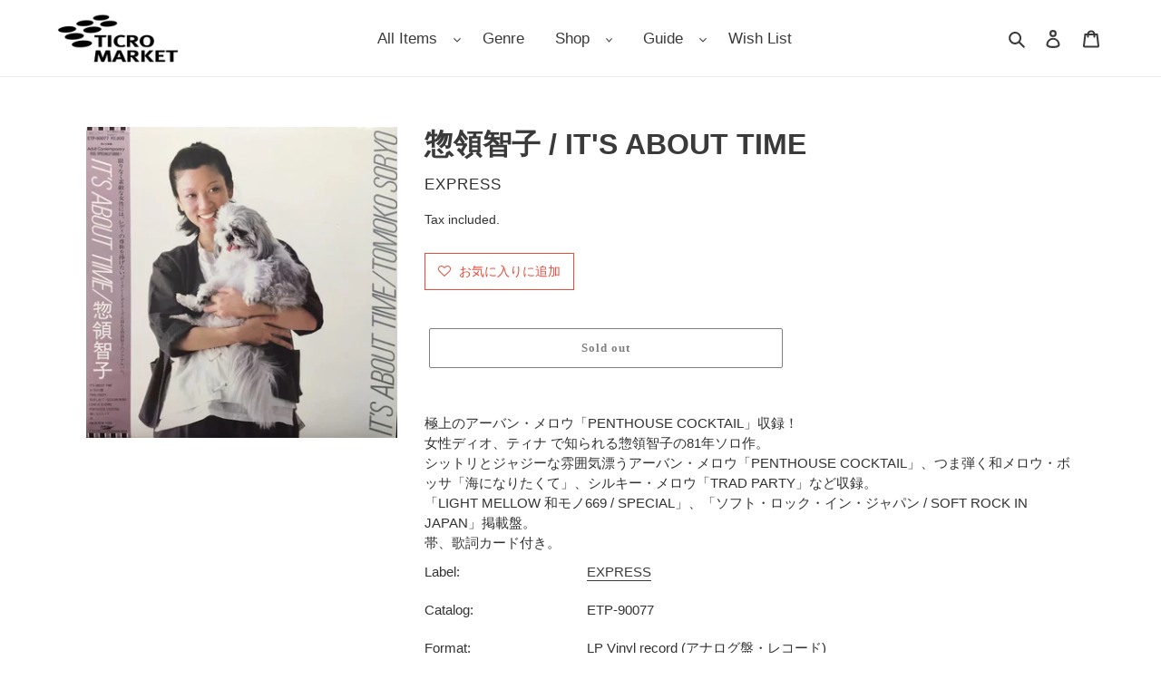

--- FILE ---
content_type: application/javascript; charset=utf-8
request_url: https://searchanise-ef84.kxcdn.com/preload_data.0e4K1g8p8H.js
body_size: 15785
content:
window.Searchanise.preloadedSuggestions=['funk jazz','l l','acid jazz','jazz lp','so fr','dr dre','disco rap','pete rock','hip house','in a','the roots','best of','de la soul','the beatles','minimal house','miles davis','michael jackson','big l','blue note','james brown','rsd drops 2021','ドラム ブレイク','new york','stevie wonder','gang starr','quincy jones','hold on','山下 達郎','kenny g','mariah carey','stay co','nas it was','kanye west','herbie hancock','bill evans','pink floyd','a tribe called quest','gilles peterson','mac o','lovers rock','パワーポップ 名盤','rolling stones','ground beat classics','janet jackson','hi by','roy ayers','curtis mayfield','how do','akina nakamori','no side','joe claussell','sun ra','massive attack','diana ross','john coltrane','battle breaks','dj krush','public enemy','和モノ a to z','ダブ 12inch','dj shadow','daft punk','the way you do it','pharoah sanders','kool & the gang','soul ii soul','used 7inch','children of','baby j','ye me le','jay z','j dilla','bob marley','led zeppelin','marvin gaye','alicia keys','the pharcyde','earth wind & fire','george benson','three blind mice','love trip','donald byrd','the face is','snoop dogg','eric clapton','deep purple','we come','and z u','aka the','mobb deep','brian eno','pet shop boys','fatboy slim','city pop','krs one','ya e','mos def','empyrean isles','mary j blige','velvet underground','lord finesse','ten city','buddha brand','beastie boys','beach boys','dj premier','new tech','cassette tape','new order','the smiths','erykah badu','dj muro','kenny dope','kool g rap','mondo grosso','bob dylan','the style council','aphex twin','ice cube','chet baker','style council','olive oil','she\'s playing hard to get','ego wrappin','isley brothers','cypress hill','bobby hutcherson','ramsey lewis','depeche mode','ultimate breaks & beats','no mas','the cure','jennifer lopez','bobby caldwell','the beatnuts','jimi hendrix','david morales','アニメ lp','be とは','towa tei','destiny\'s child','talking heads','wu-tang clan','pizzicato five','lauryn hill','phil woods','the isley brothers','slum village','red hot chili peppers','busta rhymes','thee michelle gun elephant','run dmc','luther vandross','teddy riley','nina simone','whitney houston','chari chari','ray j','cut chemist','frank ocean','tom misch','hiroshi fujiwara','ohio players','7インチ シングル','paul mccartney','kendrick lamar','d train','hi five','louie vega','the clash','ray charles','black smoker','masters at work','9th wonder','special ep','bruno mars','john lennon','donna summer','fela kuti','todd rundgren','david bowie','the pop group','primal scream','warren g','sex pistols','tatsuro yamashita','cold chillin','cornelius コーネリアス','jay dee','sonic youth','bob james','united future organization','kyoto jazz massive','james taylor','sly & the family stone','elvis presley','yellow magic orchestra','steely dan','linkin park','aretha franklin','bobby brown','black street','the notorious b.i.g','funky nassau','bernard purdie','ll cool j','neil young','gil scott-heron','barry white','everything but the girl','black sabbath','kylie minogue','the jam','eric b & rakim','fatback band','kid fresino','chris connor','brand new heavies','theo parrish','doo wop','dance mania','mccoy tyner','smashing pumpkins','keith jarrett','soul fire','king crimson','tha blue herb','frank sinatra','george harrison','joe henderson','grant green','faith evans','gary bartz','jeff beck','t rex','studio one','lou reed','jah shaka','fleetwood mac','sky high','green day','jeff of all','frankie knuckles','dj quik','swing out','group home','original sound track','dj cam','norman connors','robert glasper','細野　晴臣','black moon','dj spinna','duke pearson','soul scream','people under the stairs','dj sal','free soul','stan getz','leroy hutson','elton john','janet kay','ahmad jamal','grover washington jr','big daddy kane','joni mitchell','bee gees','neo soul','taylor swift','david sylvian','ryuichi sakamoto','ev king','swing out sister','sergio mendes','james taylor quartet','elvis costello','latin house','rah band','reggae 7inch','dimitri from paris','defected in the house','nicola conte','the alchemist','car new','bow wow wow','major force','sound of blackness','floor and','mac miller','norah jones','marcos valle','jody watley','ol dirty bastard','beats international','tei towa','missy elliott','ray brown','frank zappa','pete rock & c.l.smooth','donny hathaway','star wars','my bloody valentine','the rolling stones','black eyed peas','break beats','joe sample','dev large','digable planets','the klf','thievery corporation','松田 聖子','lisa stansfield','tsuyoshi yamamoto','fantastic plastic machine','black uhuru','patrice rushen','tom waits','boz scaggs','tony williams','tyler the creator','zz top','chemical brothers','roberta flack','herbie mann','tina turner','naughty by nature','bill withers','kerri chandler','dj kiyo','dj harvey','dennis brown','sunaga t experience','masaru imada','duran duran','trashcan sinatras','dragon ash','king gnu','tevin campbell','stereo lab','in order to','zum zum','three degrees','inner life','method man','kool keith','backstreet boys','steve reich','los black','jane birkin','leon ware','tony toni tone','booker t','biz markie','elis regina','dorothy ashby','stone roses','beginning of the end','black ice','love unlimited','the new birth','ソウル　funk','willie hutch','weldon irvine','rage against the machine','soundtrack lp','jeru the damaja','dionne warwick','jimmy smith','jungle brothers','new roots','toni braxton','chick corea','danny krivit','the band','iron maiden','robert wyatt','con funk shun','limp bizkit','pony canyon','bruce springsteen','lcd soundsystem','brand nubian','lonnie liston smith','france gall','wu tang','i want to back','over and over nelly','宇多田ヒカル utada hikaru','common sense','mute beat','doobie brothers','cal tjader','herb alpert','patti austin','dj vadim','large professor','ac dc','deep house','ninja tune','minnie riperton','lou donaldson','chaka khan','a taste of honey','ghostface killah','the chemical brothers','george duke','al green','bon jovi','serge gainsbourg','daz dillinger','house of pain','not on label','funky dl','art pepper','joy division','craig david','tom brown','sheena easton','cheryl lynn','new edition','mo wax','britney spears','caron wheeler','basement jaxx','burt bacharach','sheila e','jeff mills','na lodi','lee ritenour','soul\'d out','マイケル　ジャクソン','electro rap','souls of mischief','milt jackson','jazz funk','inner circle','daryl hall & john oates','gap band','yuji ohno','takkyu ishino','lonnie smith','keith sweat','arctic monkeys','tower of power','main source','dilated peoples','lil kim','jack johnson','the moments','digital underground','carole king','大滝　詠一','rod stewart','beat connection','lee morgan','ua ウーア','on page','alexander o\'neal','q tip','the dells','johnny hammond','calvin harris','marley marl','ビートルズ　lp','rory gallagher','black box','third world','the brand new heavies','culture club','the game','wayne shorter','neo ska','spike lee','soul for real','ry cooder','art blakey','mc hammer','the beach boys','monday michiru','j foster','oscar peterson','crown heights','rubber soul','horace andy','cyndi lauper','bong bong','g rap','john lennon happy','diamond d','ben watt','cannonball adderley','erick sermon','tm network','サニーデイ サービス','chi lites','tommy guerrero','amy winehouse','marlena shaw','silent poets','new jack swing','otis redding','charles mingus','ronny jordan','flying lotus','prefab sprout','weather report','eric sermon','da brat','sahib shihab','just the two of us','hank mobley','stand up the','tears for fears','black sheep','art of noise','クリスマス oldies','heavy d','antonio carlos jobim','pat metheny','madonna music','larry levan','soul central','pj morton','malawi rocks','earl klugh','atlantic starr','abstract trip hop downtempo underground','big pun','kenny burrell','astrud gilberto','out of mind','lee perry','kev brown','blue hearts','george michael','bobby womack','smokey robinson','ennio morricone','hank jones','jazzy hiphop','stanley turrentine','marilyn manson','heavy metal','blue break beats','amp fiddler','puff daddy','sam and dave','mahina apple','nujabes modal','boyz ii men','ella fitzgerald','en vogue','lady gaga','masayoshi takanaka','sister sledge','saint etienne','ultramagnetic mc\'s','boney m','underground resistance','kate bush','all i want for christmas is you','paul mauriat','slick rick','original love','nippon breaks and beats','mary mary','loft classics','nu yorican soul','average white band','フリッパーズ ギター','evelyn king','和モノ　グルーヴ','arrested development','the kinks','cecil mcbee','al green is love','danny pearson','no you’re mine','how old is','das efx','jiro inagaki','ralph macdonald','cocteau twins','sarah vaughan','dj deckstream','camp lo','尾崎　豊','dead or alive','sound providers','blue mitchell','sở đại','ornette coleman','nat king cole','heavy d and the boy','mf　doom','freda payne','craig mack','justin timberlake','uriah heep','jim hall','guns n roses','7inch vinyl','beatles the','sugar minott','common be','monty alexander','dr john','keith murray','a positive','ring way','koop islands','damian marley','fat joe','dexter wansel','number girl','12inch　帯付','tatsuro yamashita クリスマス','high llamas','dj mitsu the beats','ariana grande','never young beach','kiyoshi yamaya','beatles lp','sam cooke','state of mind','宇多田ヒカル utada 初恋','michael franks','ten years after','four tet','brass construction','willie colon','thelonious monk','little feat','electric light orchestra','chris rea','ed sheeran','crystal waters','tim time','x japan','full force','yo la tengo','hi fi set','grateful dead','the zombies','van morrison','the strokes','dj honda','sonny rollins','ビル　エヴァンス','nate dogg','shabba ranks','the weekend','billie eilish','foo fighters','d angelo','grandmaster flash','inner city','ann lewis','マイルス　デイビス','jorja smith','anita baker','藤井　風','the blue hearts','kenny rankin','asian kung-fu generation','lamont dozier','bloc party','nice & smooth','デヴィッド ボウイ','steve lacy','luna sea','patti labelle','billie holiday','dusty springfield','jaco pastorius','my chemical romance','les mccann','mica paris','roxy music','d\'angelo brown sugar','viva la','beat junkies','kick the can crew','asian dub foundation','loose ends','kipper jones','chris brown','avril lavigne','sean paul','masta ace','dave brubeck','rip slyme','the spinners','sugar soul','tom jones','レゲエ 7inch','rock the mc','lana del rey','milton nascimento','joey negro','francis lai','stanley cowell','manuel gottsching','notorious b.i.g','mc lyte','the alfee','r kelly','mother earth','2lp vinyl record','new york city','soul 名盤','lil jon','cannon ball','little tempo','horace silver','flipper\'s guitar','kenny dorham','cherry boys','ソフト 名曲','roy ayers ubiquity','van halen','laura nyro','blow monkeys','bone thugs-n-harmony','four tops','the commodores','wes montgomery','eddie kendricks','aztec camera','lenny kravitz','louis armstrong','the orb','dire straits','groove theory','trip do','p funk','jackie mclean','2pac all eyez on me','bounty killer','reggae dancehall v.a','matt bianco','jorge ben','terry hunter','duke ellington','silk sonic','miki matsubara','idris muhammad','th clash','dj dsk','united artists　007','maxi priest','kahimi karie','talkin loud','ブルース　ソウル','prince buster','dj spooky','hi standard','talib kweli','david ruffin','tal farlow','eric dolphy','little simz','ja rule','nara leao','freddie hubbard','pop group','raphael saadiq','the brothers johnson','radio head','henry mancini the pink panther','black jazz','lil rob','little brother the minstrel show　lp','stray cats','john charles','city of light\'s','des\'ree you gotta be','rebecca レベッカ','stanley clarke','カヴァー 名曲','easy listening','norman cook','dreams come true','one way','funky orchestra','promo only','hubert laws','donald fagen','muro mix cd','ill sugi','del the funky homosapien','dj jazzy jeff','king tubby','jesus jones','maynard ferguson','b.j thomas','baby face','da bush babees','pam hall','blue magic','red garland','nat adderley','tyrone davis','small circle of friends','bloodthirsty butchers','chasin the','mad lads','killer bong','lou rawls','simon & garfunkel','teenage fanclub','rc succession','smif n wessun','full moon','kero one','rei harakami','dj hasebe','dj kool','travis scott','midnight star','hannibal marvin peterson','iggy pop','joao gilberto','beggars banquet','ozzy osbourne','millie jackson','isaac hayes','day by day','mariya takeuchi','frankie valli','tokyo no.1 soul set','ned doheny','cero 再発','ace spectrum','marilyn monroe','celine dion','def jam','ivan lins','lil louis','armand van helden','sex art','v.a jazz','good looking','down town boogie woogie','kip hanrahan','organized konfusion','francois k','jazz house','dream warriors','wu tang clan','eddie russ','big crown','jocelyn brown','dave barker','日野　皓正','pointer sisters','the time','rufus thomas','christina aguilera','the o\'jays','boogie down productions','jazz liberatorz','the cars','utada hikaru','sweet box','andy ash','warp records','dj koco','gal costa','suite chic','b boy breakbeat','nas illmatic','the times','grand funk railroad','judas priest','peter green','deep medi','giorgio moroder','pharrell williams','heltah skeltah','top for','sos band','dua lipa','a$ap rocky','thin lizzy','joe bataan','george clinton','billy joel','don cherry','wicked mix','john hammond','satoshi tomiie','gil scott heron','waltz for debby','queen latifah','オリジナル ラブ','the whispers','chante moore','bootsy collins','adriana evans','summer madness','phil collins','mic geronimo','the gun club','dennis ferrer','max roach','jermaine jackson','west end','dave grusin','t connection','nitro microphone underground','karyn white','betty wright','brenda russell','93 til infinity','grace jones','buju banton','dan penn','teddy pendergrass','mint condition','i feel love','doug e fresh','gloria estefan','bud powell','vampire weekend','dub master x','joe farrell','david soul david soul','dinosaur jr','カヴァー　オールディーズ','mark ronson','b.b king','timmy regisford','ken ishii','audio two','intelligent hoodlum','nu jazz','dogg pound','volta masters','alton ellis','chance the rapper','jagged edge','kiss キッス','justin bieber','out kast','faye webster','ron trent','janis joplin','吉田拓郎 よしだたくろう','hi-fi set','jesus and mary chain','we love you so love us','1986 omega tribe','generation x','drum break','shocking blue','dru hill','melba moore','johnny gill','white stripes','roni size','barbra streisand guilty','bell biv devoe','bad brains','creedence clearwater revival','kris kross','ugly duckling','john legend','strata east','three 6 mafia','joan jett','sonny stitt','g unit','chuck berry','ananda project','jamie xx','top c','queen of my soul','air supply','竹内まりや リクエスト','hosono house','otis gayle','bobbi humphrey','terry callier','show biz','men i trust','joao donato','c＋c music factory','face to face','yvette michele','momoe yamaguchi','松原みき 真夜中','puffy amiyumi','mood mosaic','ino hidefumi','seri ishikawa','3rd bass','lost in translation','pink lady','dj yama','ron carter','thes one','rhythm & sound','lalo schifrin','soft rock','simply red','vanessa williams','linda clifford','new wave','shuggie otis','ray parker jr','bachman-turner overdrive','too short','黛 敏郎 「涅槃」交響曲 nirvāna-symphonie','faye wong','jimmy eat world','rick astley','big o','uyama hiroto','omega tribe','enoch light','notorious big','shirley bassey','david mancuso','damon albarn','post malone','uk garage','山下達郎　for','io　mood blue','tom tom club','london nite','oi-skall mates','アナログ オンリー','first love','i like it','augustus pablo','sunny day service','ce ce peniston','get up kids','terrace martin','the emperor','8-track tape','kottonmouth kings','mosh pit on disney','kenny loggins','jeremy steig','wet leg','larry heard','rude rydims','steady & co','larry june','little beaver','david t walker','belle and sebastian','a bossa eletrica','elisha la\'verne','basic channel','twigy 夜行列車','system of a down','johnny guitar watson','earth wind','小沢健二 life','gene dunlap','clifford brown','india arie','kool moe dee','john cale','brian mcknight','fairground attraction','the mall','jam the box','five corners quintet','king tee','patti smith','ace of base','the three degrees','tom browne','ultimate breaks','the doors','stones throw','gilberto gil','robin s','angie stone','david byrne','koko pop','sugarhill gang','japanese hiphop','harold melvin & the blue notes','donell jones','dj og','dub disco','スチャダラパー fun-key lp','silver convention','the dramatics','alpha & omega','ノラ ジョーンズ','asuka ando','box car racer','robert palmer','sweet pea atkinson','bb king','burundi black','purple rain','5th dimension','ltj bukem','piero umiliani','the verve','moody man','round up','linda ronstadt','royce da 5\'9','spencer wiggins','strictly rhythm','lea roberts laughter in the rain','tom scott','kiss lp','haruka nakamura','v.a vinyl records lp','run d.m.c','changing faces','the square','the writing\'s on the wall','tomoko aran','mad professor','kurtis blow','sadat x','billy idol','ルイ アームストロング','bob marley & the wailers','vanessa paradis','松任谷　由美','david alvarado','james blake','animal collective','mei ehara','young mc','stephanie mills','floating points','carly simon','just push play','benny sings','emil richards','carl carlton','インスト ソウル','sounds of blackness','nas street dreams','hunk of heaven','tatsuro yamashita 山下達郎','bad company','chet baker sings','flavor of the month','yuko ishikawa','yumi matsutoya','julie london','松原みき miki','promo japan','billy paul','abstract art','nite grooves','will smith','larry carlton','the pale fountains','olivia newton-john','takimi kenji','ネオアコ　名曲','public image limited','和モノ　funk','adrian younge','katy perry','eric benet','ryo fukui','blankey jet city','caetano veloso','mac demarco','idjut boys','モンド グロッソ','brown sugar','club jazz','egberto gismonti','rick james','jon hassell','gwen mccrae','elvin jones','sonny clark','robert plant','gary moore','christina milian','nancy wilson','benny golson i\'m always dancin','glenn underground','the specials','7inch oldies','tommy boy','king street sounds','lucy pearl','buddy holly','elliott smith','mongo santamaria','ini kamoze','sonar kollektiv','jazz juice','kuraki 倉木麻衣','audio active','david soul','special remix','ファラオ　サンダース','westside gunn','natalie cole','beat nuts','lil mo','new jeans','for you','you the rock','wilson pickett','和モノ　レア・グルーヴ','manhattan transfer','derrick may','newton family','the meters','diana king','al jarreau','s.o.s band','etta james','horace brown','高津直由 i want to dance','paul mccartney & wings','dj baku','dan hartman','tomoyo harada','japanese synchro system','sylvie vartan','b.t express','jazzy jeff','gwen guthrie','the manhattans','the stone roses','joe pass','mellow mellow','nine inch nails','house クラシック','laura branigan','build an ark','david sanborn','slow down','nick drake','drum n bass','mix master mike','unlimited touch','emma noble','荒井由実 ひこうき雲','bonnie raitt','the chi-lites','lil　wayne','nicole of the','mike wofford quartet lp','henry mancini','ultra nate','dj emma','the police','mötley crüe','soul brothers','p diddy','bill labounty','bobby bland','keyshia cole','carla bley','judy and','dj xxxl','malcolm mclaren','bryan ferry','foxy brown','paul johnson','claudia vazquez','the prodigy','peggy gou','angela bofill','rc サクセション','lost boyz','beenie man','ahmad jamal trio','van mccoy','peter gabriel','dry & heavy','da real world','think tank','ollie and jerry','the low end theory','ron hardy','dj shadow cut chemist','christopher cross','toro y moi','on-u sound','安全地帯 vi','tame impala','jill scott','remix ep','jesse ed davis','high inergy','night tempo','young disciples','gerry mulligan','smith & mighty','hed kandi','tania maria','mal waldron','masahiko togashi','amber mark','johnny griffin','naked music','tracy chapman','kamasi washington','charles earland','urban soul','nuyorican soul','zion i','midnite vultures','drive my car','cleo sol','wild cherry','シュガー ベイブ','ハービー ハンコック','suzi quatro','shine head','morgan heritage','真夜中のドア～stay with me','original flavor','jethro tull','slum village fantastic','carleen anderson','the sylvers','アーバン city pop','alan parsons project','kan sano','silicon teens','lily allen','blood stone','fred wesley','takeshi inomata','husking bee','da king & i','kiss i was','phill collins','buddy guy','deborah cox','亜蘭知子 浮遊空間','the fall','jose james','oh no','merton parkas','todd terje','yukihiro fukutomi','allen toussaint','plastic love','nancy sinatra','フロア キラー','straight outta compton','ronnie laws','beres hammond','kula shaker','olivia rodrigo','alicia myers','percy sledge','anita mui','haruomi hosono','gypsy king\'s','evelyn king get loose','gladys knight','asha puthli','ne yo','tribe called quest','muddy waters','dub techno','paul weller','free uk','jerry butler','durutti column','afrika bambaataa','main ingredient','rance allen','rose royce','mariah carey beautiful','dj day','the who','last poets','flor de','light mellow 和モノ','carmen mcrae','nightmares on wax','hidden strength','the faces','grover washington','mott the hoople','mark murphy','charles kynard','relax リラックス','q bert','holiday rap','ben folds five','jimmy cliff','easy tempo','大貫妙子　mignonne','alan parsons','marvin gaye　i','what\'s going on','ellie greenwich','colin england','theo parrishプレイ','scritti politti','jim o\'rourke','dj hikaru','guru jazz','nick wiz','diana krall','montell jordan','betty davis','pwl records','joe hisaishi','back number','art blakey & the jazz messengers','company flow','joyce wrice','fujii kaze','power pop','salena jones','johnny bristol','art ensemble of chicago','the birthday','gloria gaynor','the emotions','far out','roy buchanan','velvet crush','captain beefheart','wilton felder','wiz khalifa & snoop dogg young wild & free','el debarge','gwen stefani','the salsoul orchestra','fra lippo lippi','port of notes','roc marciano','dj format','deni hines','coke escovedo','black flag','nick lowe','jackson browne','tlc baby','sonic youth goo','spanky wilson','toshiki kadomatsu','mayer hawthorne','baby bash','ginger root','alphonse mouzon','nina simon','jay-z linkin lp','puma blue','kut klose','used 12inch','sadao watanabe','pet sounds','junko yagami','笠井 紀美子','father mc','satellite lovers','alice cooper','flaming lips','grooveman spot','the cramps','gregory isaacs','blues brothers','yusef lateef','kenny lattimore','small faces','wynton kelly','crazy p','debarge i like it','con funk','buddy rich','jerry ross','harold melvin','groove armada','lord echo','ローファイ　ポップ','timmy thomas','siouxsie and the banshees','duke jordan','al johnson','all eyez on me','ビル　エバンス','reggae disco rockers','big noyd','bruce cockburn','the rapture','horace parlan','invisible man\'s band','小林　径','marco di marco','joe simon','candi staton','wordy rappinghood','lionel richie','sam records','gypsy woman','ニーナ ハーゲン','little richard','wet willie','gigi masin','bill cosby','we are the world','sly slick','the perry como','caterina valente','heavy d & the boyz','70\'s rock pops ssw aor','jackie mittoo','guilty skulls','nu metal','dizzy gillespie','toots thielemans','dorothy moore','juelz santana','art farmer','soul supreme','first class','mr fingers','nas memory','ソフトロック　グルーヴ','angie martinez','david foster','sex packets','female vocal','acid house','childish gambino','エルヴィス　プレスリー','lp hip hop 2006','hyde out','井上　鑑','used reggae','reggae roots','samurai champloo','two lone swordsmen','da lata','bossa nova','mad skillz','alice coltrane','totally wired','ron ron clou','neil sedaka','penny goodwin','bow wow','吉田　拓郎','kim gordon','wild style','luke vibert','the chapter','nf zessho','wyclef jean','roland appel','ragga hiphop','freestyle fellowship','studio apartment','memphis bleek','helen merrill','howard johnson','marc almond','yussef dayes','mary jane girls','melissa manchester','candy rain','角松 敏生','akira ishikawa','james brown hot pants','prt japan','new birth','ブライアン イーノ','young gunz','robbie danzie','大野雄二 yuji','matsuda seiko','freddie mcgregor','anthony hamilton','pal joey','lp hip hop 2007','special ed','white zombie','grey october sound','mr big','joy enriquez','kei ogura','radiohead paranoid android','loyle carner','john holt','大野 雄二','lisa lisa','dj krush futura','black harmony','ダビー　12inch','linda lewis','taeko onuki','paperclip people','david guetta','john zorn','more deep','lads b','taio cruz','junko ohashi','wild apache','do for love','rupert holmes','abbey road','muse record','yoko ono','pm dawn','five deez','宮沢 昭','kaidi tatham','les　baxter','robert food','bay city rollers','daniel johnston','jamaica boys','tony joe white','paul simon','mari mari','kuwata band','thelma houston','talk talk','mad lion','sharon redd','k otix','pearl jam','time machine','poolside & fatnotronic','中島美嘉 mika nakashima','gil evans','routine jazz','liquid liquid','teena marie','steve kuhn','white girl','super cat','sam prekop','マーヴィン　ゲイ','プロモ　レコード','星野　源','now again','anita kerr','do the right thing','yukimi nagano','fat boys','グルーヴィ ソフトロック','your song is good','the continental iv','mob deep','modern talking','中原 めいこ','fumiya tanaka','spoonie gee','ソフトロック カヴァー','one last kiss','bill evans trio','rick ross','lynyrd skynyrd','lorez alexandria','heather b','stand by me','premium cuts','al kooper','ras g','lethal weapon','brian setzer','leslie cheung','glenn jones','adina howard','jazzy sport','dj　komori','blue sky black death the','stay with me','the jets','masters of funk','gilbert o\'sullivan','nu groove','what\'s love','godfather don','love psychedelico','chubb rock','styles p','momoko kikuchi','transplants diamond','peanut butter wolf','claudja barry','elephant man','r&b classics','anderson paak','和モノ ソフトロック','dee dee bridgewater','nitin sawhney','smooth j','goody goody','danny tenaglia','joey bada','arthur russell','dee d jackson','dave mason','kind of blue','les nubians','emerson lake & palmer','dr feelgood','stanley come','red man','chocolate milk','laurent wolf','kaeru cafe','shola ama','carl craig','the jesus and mary chain','mathew jonson','misia つつみ','alison limerick','thom york','rickie lee jones','relaxin with lovers','eric tagg','kc & the sunshine band','faze action','barney kessel','hydeout productions','merry christmas','marques houston','kitty winter gipsy nova','trash can sinatras','wild bunch','yam who','edwin starr','dj ymg','rare groove','aba shanti','hi records','twin peaks','count basie','paris match','michael mcdonald','seiko matsuda','just friends the','valerie carter','jackson five','olivia newton','gang of four','j hiphop','zoot sims','pharoahe monch','city pop 爽','sister nancy','mix tape','wild pitch','j rocc','medeski martin & wood','prince thunder','sleep walker','will i am','chain reaction','chick a boom','ben e king','deee lite','ロバータ　フラック','waiting to exhale','carol douglas','コールガール ～夜明けのマリア～','cheap trick','ego cool','beach house','yoshinori sunahara','john williams','beatles vinyl','body & soul','everybody loves the sunshine','social distortion','kool & gang','bryan adams','grand funk','henrik schwarz','mouth music','cuban link','def leppard','hong kong','bobby charles','gabor szabo','l j reynolds','domenic troiano','indie rock','soul jazz records','dj jazzy jeff & the fresh prince','dj mitsu','eastern youth','カバー reggae','marc bolan','jimmy raney','rock with you','cinematic orchestra','lords of underground','collins and collins','raw fusion','zapp roger','michel legrand','deniece williams','the controllers','ike & turner','trio mocotó trio mocotó','jeff lorber','bobby glenn','allman brothers band','susumu yokota','scott ferguson','テクノ 歌謡','sam gendel','hiatus kaiyote','one direction','kenichiro nishihara','fat freddy\'s drop','dj khaled','phyllis hyman','slam slam','son records','the jacksons','stephen bishop','ボブ マーリー','brothers johnson','mamas gun','michael wycoff','sarah records','yellow magic','danny hathawayのカヴァーでみんな知っている名曲でj r bailayの名曲','steve hillage','b boy music','reel people','willie bobo','アン ルイス','shin ski','the mods','lovers rock 7inch','coleman hawkins','flora purim','nobukazu takemura','hugh mundell','ian dury','fat boy slim','bob sinclar','wayne wonder','one drive','la bouche','groove a to z','daniel caesar','lyman woodard organization','funkmaster flex','narada michael walden','velvet underground & nico','ill bill','the rods','i want you back','ok computer','count bass d','clear soul','freddie king','bar kays','竹内まりや plastic love','luv sic','melisa morgan','blow up','dj food','blue boy','mariah carey ep','sly the robbie','native son','linda carriere','the shadows','ryo kawasaki','jc lodge','just blaze','makoto sakamoto','walter wanderley','time out','max romeo','sabrina carpenter','sly stone','full flava','wendell harrison','black dog','three dog night','teresa teng','damita jo','smith smith','all i have','bebe winans','johnny thunders','men at work','heaven beach','pulp fiction','j live','peaches & herb','shirley scott','kym mazelle','tom misch geography','guided by voices','freddie jackson','eric gadd','ozaki yutaka','ニール ヤング','tomorrow\'s edition','crue l','杏里 timely','bob dorough','urban dance','wendy & lisa','dave pike','detroit techno','lightnin rod','hi sounds','monie love','southern fried','3 feet high and rising','moka only','johnny mathis','roger nichols','dmx krew','bumpy knuckles','chuck mangione','the river','johnny dee','quiet village','answer riddim','坂本龍一 千のナイフ','a quick one','wedding present','hajime yoshizawa','bush babees','the street sliders','kelly rowland','big thief','les mccann layers','steel pulse','alfa mist','keb darge','the roosters','jimi tenor','trouble funk','doja cat','山下達郎 tatsuro yamashita','beverley knight','nicki minaj','paco de lucia','ayumi hamasaki','barry manilow','steve silk hurley','johnnie taylor','サイケ ソフト','joe strummer','billy ocean','lounge lizards','mark e','lisette melendez','keep it real','wings lp','ディープ　パープル','pablo gad','murs and 9th wonder','april set','the jackson 5','オリビア ニュートンジョン','crystal castles','lew lewis','asami kado','debbie gibson','joe thomas','johnny cash','大橋純子 magical','ジャズ　バンド','2 live crew','no use for a name','rob swift','hound dog','electro funk','black heat','adam ant','our house','the blue herb','brother jack mcduff','rafael cameron','aesop rock','be my baby','john klemmer','illa j','dollar brand','portrait in jazz','garage punk','readymade international','藤井風 レコード','fl pulse','criss cross','its meaning','free design','bo diddley','muro 和','oliver cheatham','dusty husky','reflection eternal','omar s','munk wit funk','rae & christian','the jones girls','the view','louis logic','gino vannelli','julia fordham','shintaro sakamoto','labi siffre','suzanne vega','diggin ice','heat wave','emmylou harris','fly me to the moon','new age steppers','courtney pine','dimples d','gary burton','andy williams','lester young','barney wilen','all the breaks','back drop bomb','sweet william','矢沢永吉　lp','a.p.g crew','love affair','let it be','love committee','mitsu the beats','kunihiko sugano','neville brothers','janes addiction','neneh cherry','big daddy','crazy love','on u sound','tina b','groove attack','heavy d boyz this is your','jon lucien','it my life','frank owens','hollie cook','チェット ベイカー','eugene record','less than jake','sound of music','freddie gibbs','iri　groove','eric gale','sade kiss of life remix','bad bunny','y & t','toshiko akiyoshi','brecker brothers','hip hop classics','jackie moore','ras kass','straight ahead','archie shepp','kings of convenience','jah music','kool g rap and dj polo','all inn','arcade fire','house of love','annette peacock','really into you','friends of distinction','japanese soul','horse girl','snoop dog','american gangster','choose your weapon hiatus kaiyote','i believe','one ok rock','mad sin','ross ross','paul desmond','ben folds','lesley duncan','with the beatles','pete shelley','sexy love','歌謡　名曲','tenorio jr','riddim saunter','disco reggae','bossa carioca','pepe bradock','dexter gordon'];

--- FILE ---
content_type: text/javascript;charset=UTF-8
request_url: https://searchserverapi1.com/recommendations?api_key=0e4K1g8p8H&recommendation_widget_key=2M1L4E1E7Y3X2W3&request_page=product&product_ids=7088656351398&recommendation_collection=&translationUrl=ticro.com%2Fen&translationLanguage=en&restrictBy%5Bshopify_market_catalogs%5D=23668490406&output=jsonp&callback=jQuery37108426263731383388_1769911016302&_=1769911016303
body_size: 5945
content:
jQuery37108426263731383388_1769911016302({"totalItems":10000,"totalItemsLimited":"true","startIndex":0,"itemsPerPage":10,"currentItemCount":10,"recommendation":{"title":"New Arrivals"},"items":[{"product_id":"15211433296038","original_product_id":"15211433296038","title":"YOUR SONG IS GOOD \/ Goodbye (\u30ab\u30af\u30d0\u30ea\u30ba\u30e0 \u2013 KAKU-03, 7inch)","description":"\u30e6\u30a2\u30bd\u30f3\u521d\u671f\u306e\u6ce3\u304d\u306e\u540d\u66f2\"GOODBYE\"\u3068\u3001 \u30c4\u30dc\u3092\u62bc\u3055\u3048\u305f\u30b0\u30eb\u30fc\u30f4\u30a3\u30fc\u30fb\u30ca\u30f3\u30d0\u30fc \"KA CUBA!\"\u306e\u4eba\u6c172\u66f2\u304c\u8d05\u6ca2\u306b\u3082\u53ce\u9332\u3055\u308c\u305f \u30ec\u30a2\u306a7inch\uff01","link":"\/en\/products\/y00000638","price":"2990.0000","list_price":"0.0000","quantity":"1","product_code":"Y00000638","image_link":"https:\/\/cdn.shopify.com\/s\/files\/1\/0505\/8799\/2230\/files\/IMG_4741_338d943a-a5b0-4245-918d-74ded527d11e_large.jpg?v=1767847888","vendor":"\u30ab\u30af\u30d0\u30ea\u30ba\u30e0","discount":"0","add_to_cart_id":"56077217169574","shopify_variants":[{"variant_id":"56077217169574","sku":"Y00000638","barcode":"","price":"2990.0000","list_price":"0.0000","taxable":"0","options":{"Title":"Default Title"},"available":"1","search_variant_metafields_data":[],"filter_variant_metafields_data":[],"image_link":"","image_alt":"","quantity_at_location_57311592614":"1","quantity_total":"1","link":"\/en\/products\/y00000638?variant=56077217169574"}],"shopify_images":["https:\/\/cdn.shopify.com\/s\/files\/1\/0505\/8799\/2230\/files\/IMG_4741_338d943a-a5b0-4245-918d-74ded527d11e_large.jpg?v=1767847888"],"tags":"2026-01-08[:ATTR:]7inch Vinyl record (\u30a2\u30ca\u30ed\u30b0\u76e4\u30fb\u30ec\u30b3\u30fc\u30c9)[:ATTR:]90's- Japanese Rock \/ Pops[:ATTR:]Japanese[:ATTR:]KAKU-03[:ATTR:]Neo Ska \/ 2 Tone \/ Ska Punk[:ATTR:]Ska \/ Rock Steady \/ Calypso[:ATTR:]Soul \/ Funk \/ Disco[:ATTR:]Used[:ATTR:]YOUR SONG IS GOOD[:ATTR:]\u30e6\u30a2 \u30bd\u30f3\u30b0 \u30a4\u30ba \u30b0\u30c3\u30c9","product_type":"Vinyl","quantity_total":"1","metafield_b1f177f729fe70a40eeb9c7d00b2dc6d":"\u30ab\u30af\u30d0\u30ea\u30ba\u30e0","metafield_b90483576feeb4b612f1dcbb5bd8ce6e":"KAKU-03","metafield_0a615b66c2639e82442213dcfae5b6cc":"7inch Vinyl record (\u30a2\u30ca\u30ed\u30b0\u76e4\u30fb\u30ec\u30b3\u30fc\u30c9)","metafield_ab576d40124e0a2494aa7a367385c22f":"Japan","metafield_dbf2cb684a5aec0d4afed1182b6e119c":"2003","metafield_dcac615779c55f4119fbd36736cca785":"Japanese","metafield_f43f501b685baae042f81eb6e7d1a012":"90's- Japanese Rock \/ Pops,Ska \/ Rock Steady \/ Calypso,Soul \/ Funk \/ Disco,Neo Ska \/ 2 Tone \/ Ska Punk","metafield_b99be951a99f74f0b7219d21f4f0bea7":"\u76e4\u8cea\u306f\u304a\u304a\u3080\u306d\u826f\u597d\u3067\u3059\u3002\u30b8\u30e3\u30b1\u30c3\u30c8\u306b\u9ec4\u3070\u307f\u304c\u3042\u308a\u307e\u3059\u3002","metafield_9581be073d4b253d1f8c8264309f63f2":"EX-","metafield_c5afe88e31b412c9987812cabce2f546":"VG","metafield_fadf52555a25112f5f73434053b04373":"Y00000638","metafield_b85d77ebea6f7a9cfcacf8c2e08610df":"\u30e6\u30a2 \u30bd\u30f3\u30b0 \u30a4\u30ba \u30b0\u30c3\u30c9","metafield_7055bd9f3d1e61d3dcb721f34c9df0a4":"Goodbye \/ Ka-Cuba!","metafield_791a7ea732949d77bd210072cff1a600":"Used"},{"product_id":"15211412390054","original_product_id":"15211412390054","title":"Don Felder \/ Airborne (Asylum \u2013 P-11433, LP)","description":"ex Eagles \u306e\u30ae\u30bf\u30ea\u30b9\u30c8 Don Felder \u552f\u4e00\u306e \u30bd\u30ed\u30a2\u30eb\u30d0\u30e0\u3002Kenny Loggins \u3068\u306e\u5171\u4f5c \"Never Surrender\"\u53ce\u9332\u3002 No Obi. With Insert.","link":"\/en\/products\/d030054","price":"1590.0000","list_price":"0.0000","quantity":"1","product_code":"D030054","image_link":"https:\/\/cdn.shopify.com\/s\/files\/1\/0505\/8799\/2230\/files\/IMG_4740_c0785e8e-3752-4b7f-af6d-c839f1b7ced9_large.jpg?v=1767845535","vendor":"Asylum","discount":"0","add_to_cart_id":"56077178634406","shopify_variants":[{"variant_id":"56077178634406","sku":"D030054","barcode":"","price":"1590.0000","list_price":"0.0000","taxable":"0","options":{"Title":"Default Title"},"available":"1","search_variant_metafields_data":[],"filter_variant_metafields_data":[],"image_link":"","image_alt":"","quantity_at_location_57311592614":"1","quantity_total":"1","link":"\/en\/products\/d030054?variant=56077178634406"}],"shopify_images":["https:\/\/cdn.shopify.com\/s\/files\/1\/0505\/8799\/2230\/files\/IMG_4740_c0785e8e-3752-4b7f-af6d-c839f1b7ced9_large.jpg?v=1767845535"],"tags":"2026-01-08[:ATTR:]80's Rock \/ Pops[:ATTR:]80's Rock \/ Pops \/ New Wave[:ATTR:]LP Vinyl record (\u30a2\u30ca\u30ed\u30b0\u76e4\u30fb\u30ec\u30b3\u30fc\u30c9)[:ATTR:]Used","product_type":"Vinyl","quantity_total":"1","metafield_b1f177f729fe70a40eeb9c7d00b2dc6d":"Asylum","metafield_b90483576feeb4b612f1dcbb5bd8ce6e":"P-11433","metafield_0a615b66c2639e82442213dcfae5b6cc":"LP Vinyl record (\u30a2\u30ca\u30ed\u30b0\u76e4\u30fb\u30ec\u30b3\u30fc\u30c9)","metafield_ab576d40124e0a2494aa7a367385c22f":"Japan","metafield_dbf2cb684a5aec0d4afed1182b6e119c":"1983","metafield_dcac615779c55f4119fbd36736cca785":"80's Rock \/ Pops \/ New Wave","metafield_f43f501b685baae042f81eb6e7d1a012":"80's Rock \/ Pops","metafield_b99be951a99f74f0b7219d21f4f0bea7":"\u76e4\u8cea\u3001\u30b8\u30e3\u30b1\u30c3\u30c8\u306f\u304a\u304a\u3080\u306d\u826f\u597d\u3067\u3059\u3002","metafield_9581be073d4b253d1f8c8264309f63f2":"EX-","metafield_c5afe88e31b412c9987812cabce2f546":"EX-","metafield_fadf52555a25112f5f73434053b04373":"D030054","metafield_7055bd9f3d1e61d3dcb721f34c9df0a4":"Airborne","metafield_791a7ea732949d77bd210072cff1a600":"Used"},{"product_id":"15211410817190","original_product_id":"15211410817190","title":"Fontaines D.C. \/ Live At Kilmainham Gaol (Partisan \u2013 PTKF2194-1, LP) w\/Poster","description":"Record Store Day 2021 Limited to 3500 copies. Fontaines D.C.\u306e2020\u5e74\u3001\u5730\u5143\u30a2\u30a4\u30eb\u30e9\u30f3\u30c9\u3001 \u30c0\u30d6\u30ea\u30f3\u3067\u306e\u30e9\u30a4\u30d6\u76e4\u3002\u3068\u8a00\u3063\u3066\u3082\u6b53\u58f0\u306a\u3069\u306f\u306a\u304f \u30b9\u30bf\u30b8\u30aa\u9332\u97f3\u306e\u30d0\u30fc\u30b8\u30e7\u30f3\u9055\u3044\u306e\u3088\u3046\u306a\u4f5c\u54c1\u3002 \u30c0\u30d6\u30ea\u30f3\u306e\u6b74\u53f2\u7684\u5efa\u9020\u7269\u3067\u3042\u308b\u30ad\u30eb\u30e1\u30a4\u30ca\u30e0\u5211\u52d9\u6240 \u3067\u9332\u97f3\u3055\u308c\u3001\u30d0\u30f3\u30c9\u306e\u4ee3\u8868\u66f210\u66f2\u3092\u53ce\u9332\u3002\u88cf\u30b8\u30e3\u30b1\u30c3\u30c8\u306b \u30a2\u30a4\u30eb\u30e9\u30f3\u30c9\u306e\u4f5c\u5bb6\/\u6b74\u53f2\u5bb6\u3067\u3042\u308b\u30c9\u30fc\u30ca\u30eb\u30fb\u30d5\u30a1\u30ed\u30f3\u306e\u30a8\u30c3\u30bb\u30a4\u3092\u8a18\u8f09\u3002 \u30dd\u30b9\u30bf\u30fc\u4ed8\u304d\u3001Gatefold cover. 180g","link":"\/en\/products\/f010460","price":"17900.0000","list_price":"0.0000","quantity":"1","product_code":"F010460","image_link":"https:\/\/cdn.shopify.com\/s\/files\/1\/0505\/8799\/2230\/files\/IMG_6925_42f29413-2f8a-45f2-adc2-e8c171876419_large.jpg?v=1767845472","vendor":"Partisan","discount":"0","add_to_cart_id":"56077169983654","shopify_variants":[{"variant_id":"56077169983654","sku":"F010460","barcode":"","price":"17900.0000","list_price":"0.0000","taxable":"0","options":{"Title":"Default Title"},"available":"1","search_variant_metafields_data":[],"filter_variant_metafields_data":[],"image_link":"","image_alt":"","quantity_at_location_57311592614":"1","quantity_total":"1","link":"\/en\/products\/f010460?variant=56077169983654"}],"shopify_images":["https:\/\/cdn.shopify.com\/s\/files\/1\/0505\/8799\/2230\/files\/IMG_6925_42f29413-2f8a-45f2-adc2-e8c171876419_large.jpg?v=1767845472"],"tags":"2010's- Music[:ATTR:]2010's- Rock \/ Pops \/ Punk[:ATTR:]2026-01-04[:ATTR:]LP Vinyl record (\u30a2\u30ca\u30ed\u30b0\u76e4\u30fb\u30ec\u30b3\u30fc\u30c9)[:ATTR:]Used[:ATTR:]\u304a\u3059\u3059\u3081\u5546\u54c1","product_type":"Vinyl","quantity_total":"1","metafield_b1f177f729fe70a40eeb9c7d00b2dc6d":"Partisan Records","metafield_b90483576feeb4b612f1dcbb5bd8ce6e":"PTKF2194-1","metafield_0a615b66c2639e82442213dcfae5b6cc":"LP Vinyl Record (\u30a2\u30ca\u30ed\u30b0\u76e4\u30fb\u30ec\u30b3\u30fc\u30c9)","metafield_ab576d40124e0a2494aa7a367385c22f":"UK, Europe & US","metafield_dbf2cb684a5aec0d4afed1182b6e119c":"2021","metafield_dcac615779c55f4119fbd36736cca785":"2010's- Music","metafield_f43f501b685baae042f81eb6e7d1a012":"2010's- Rock \/ Pops \/ Punk","metafield_b99be951a99f74f0b7219d21f4f0bea7":"\u76e4\u8cea\u826f\u597d\u3067\u3059\u3002\u30b8\u30e3\u30b1\u30c3\u30c8\u306b\u64e6\u308c\u3042\u308a\u3002","metafield_9581be073d4b253d1f8c8264309f63f2":"EX","metafield_c5afe88e31b412c9987812cabce2f546":"EX-","metafield_fadf52555a25112f5f73434053b04373":"F010460","metafield_7055bd9f3d1e61d3dcb721f34c9df0a4":"Live At Kilmainham Gaol","metafield_791a7ea732949d77bd210072cff1a600":"Used"},{"product_id":"15211402133670","original_product_id":"15211402133670","title":"JAM ON THE MUTHA \/ Hotel California (Remix) M&G \u2013 MAGXR 3DJ, Vinyl, 12inch","description":"Eagles \"Hotel California\"\u3092UK\u306e\u30d7\u30ed\u30c7\u30e5\u30fc\u30b5\u30fc\u30fb \u30e6\u30cb\u30c3\u30c8\u304c1990\u5e74\u306b\u30ab\u30f4\u30a1\u30fc\u3057\u30b0\u30e9\u30f3\u30c9\u30d3\u30fc\u30c8\u30fb \u30d5\u30a1\u30f3\u306b\u4eba\u6c17\u306e\u4e00\u679a\u3002\u3053\u3061\u3089\u306fAlex Paterson \u306e The Orb\u304cAmbient Remix\uff01 UK\u76e4 Promo.","link":"\/en\/products\/j010302","price":"3290.0000","list_price":"0.0000","quantity":"1","product_code":"J010302","image_link":"https:\/\/cdn.shopify.com\/s\/files\/1\/0505\/8799\/2230\/files\/IMG_6924_084d85d6-de43-4626-a32e-85c5cd2b2a58_large.jpg?v=1767844025","vendor":"M&G","discount":"0","add_to_cart_id":"56077149995174","shopify_variants":[{"variant_id":"56077149995174","sku":"J010302","barcode":"","price":"3290.0000","list_price":"0.0000","taxable":"0","options":{"Title":"Default Title"},"available":"1","search_variant_metafields_data":[],"filter_variant_metafields_data":[],"image_link":"","image_alt":"","quantity_at_location_57311592614":"1","quantity_total":"1","link":"\/en\/products\/j010302?variant=56077149995174"}],"shopify_images":["https:\/\/cdn.shopify.com\/s\/files\/1\/0505\/8799\/2230\/files\/IMG_6924_084d85d6-de43-4626-a32e-85c5cd2b2a58_large.jpg?v=1767844025"],"tags":"12inch Vinyl record (\u30a2\u30ca\u30ed\u30b0\u76e4\u30fb\u30ec\u30b3\u30fc\u30c9)[:ATTR:]1990[:ATTR:]2026-01-04[:ATTR:]Club \/ Electronic Music[:ATTR:]Club Music[:ATTR:]UK Soul \/ Ground Beat[:ATTR:]Used","product_type":"Vinyl","quantity_total":"1","metafield_b1f177f729fe70a40eeb9c7d00b2dc6d":"M&G","metafield_b90483576feeb4b612f1dcbb5bd8ce6e":"MAGXR 3DJ","metafield_0a615b66c2639e82442213dcfae5b6cc":"12inch Vinyl record (\u30a2\u30ca\u30ed\u30b0\u76e4\u30fb\u30ec\u30b3\u30fc\u30c9)","metafield_ab576d40124e0a2494aa7a367385c22f":"UK","metafield_dbf2cb684a5aec0d4afed1182b6e119c":"1990","metafield_dcac615779c55f4119fbd36736cca785":"Club \/ Electronic Music","metafield_f43f501b685baae042f81eb6e7d1a012":"Club Music,UK Soul \/ Ground Beat,","metafield_b99be951a99f74f0b7219d21f4f0bea7":"\u76e4\u306b\u64e6\u308c\u3042\u308a\u307e\u3059\u304c\u3001\u30ce\u30a4\u30ba\u306f\u6c17\u306b\u306a\u3089\u306a\u3044\u7a0b\u5ea6\u3067\u3059\u3002\u30ec\u30fc\u30d9\u30eb\u306b\u9ec4\u3070\u307f\u3001\u30b7\u30fc\u30eb\u8de1\u3042\u308a\u3002\u30b8\u30a7\u30cd\u30ea\u30c3\u30af\u30b8\u30e3\u30b1\u30c3\u30c8\u306b\u30b7\u30fc\u30eb\u76ee\u7acb\u3061\u307e\u3059\u3002","metafield_9581be073d4b253d1f8c8264309f63f2":"EX-","metafield_c5afe88e31b412c9987812cabce2f546":"VG","metafield_fadf52555a25112f5f73434053b04373":"J010302","metafield_b85d77ebea6f7a9cfcacf8c2e08610df":"\u30b8\u30e3\u30e0\u3000\u30aa\u30f3\u3000\u30b6\u3000\u30e0\u30b6","metafield_7055bd9f3d1e61d3dcb721f34c9df0a4":"Hotel California (Remix)","metafield_791a7ea732949d77bd210072cff1a600":"Used"},{"product_id":"15211398168742","original_product_id":"15211398168742","title":"Yardbirds Featuring Eric Clapton \/ Eric (Slow-Hand) Clapton (Legends Of Music \u2013 RA-5902(S), LP)","description":"\u30ae\u30bf\u30fc\u30ec\u30b8\u30a7\u30f3\u30c9 Eric Clapton\u3001Jeff Beck\u3001 Jimmy Page \u304c\u5728\u7c4d\u3057\u305f\u4f1d\u8aac\u306e\u30d6\u30ea\u30c6\u30a3\u30c3\u30b7\u30e5 \u30ed\u30c3\u30af\u30d0\u30f3\u30c9 Yardbirds \u306e\u7de8\u96c6\u76e4\u3002 SIDE-A\u306b\u30b9\u30bf\u30b8\u30aa\u9332\u97f3\u97f3\u6e90\u3001SIDE-B\u306b \u30e9\u30a4\u30d6\u9332\u97f3\u97f3\u6e90\u3092\u53ce\u9332\u3002 \u5927\u8cab\u61b2\u7ae0\u6c0f\u306b\u3088\u308b\u30e9\u30a4\u30ca\u30fc\u4ed8\u304d\u3002 No Obi. With Insert.","link":"\/en\/products\/y038740","price":"2590.0000","list_price":"0.0000","quantity":"1","product_code":"Y038740","image_link":"https:\/\/cdn.shopify.com\/s\/files\/1\/0505\/8799\/2230\/files\/IMG_4736_3586256f-443d-4e20-9d68-278e48867db1_large.jpg?v=1767843505","vendor":"Legends Of Music","discount":"0","add_to_cart_id":"56077141541030","shopify_variants":[{"variant_id":"56077141541030","sku":"Y038740","barcode":"","price":"2590.0000","list_price":"0.0000","taxable":"0","options":{"Title":"Default Title"},"available":"1","search_variant_metafields_data":[],"filter_variant_metafields_data":[],"image_link":"","image_alt":"","quantity_at_location_57311592614":"1","quantity_total":"1","link":"\/en\/products\/y038740?variant=56077141541030"}],"shopify_images":["https:\/\/cdn.shopify.com\/s\/files\/1\/0505\/8799\/2230\/files\/IMG_4736_3586256f-443d-4e20-9d68-278e48867db1_large.jpg?v=1767843505"],"tags":"2026-01-08[:ATTR:]60's Rock \/ Pops[:ATTR:]60's Rock \/ Pops \/ Oldies[:ATTR:]LP Vinyl record (\u30a2\u30ca\u30ed\u30b0\u76e4\u30fb\u30ec\u30b3\u30fc\u30c9)[:ATTR:]Used[:ATTR:]YARDBIRDS[:ATTR:]\u30e4\u30fc\u30c9\u30d0\u30fc\u30ba","product_type":"Vinyl","quantity_total":"1","metafield_b1f177f729fe70a40eeb9c7d00b2dc6d":"Legends Of Music","metafield_b90483576feeb4b612f1dcbb5bd8ce6e":"RA-5902(S)","metafield_0a615b66c2639e82442213dcfae5b6cc":"LP Vinyl record (\u30a2\u30ca\u30ed\u30b0\u76e4\u30fb\u30ec\u30b3\u30fc\u30c9)","metafield_ab576d40124e0a2494aa7a367385c22f":"Japan","metafield_dbf2cb684a5aec0d4afed1182b6e119c":"1980","metafield_dcac615779c55f4119fbd36736cca785":"60's Rock \/ Pops \/ Oldies","metafield_f43f501b685baae042f81eb6e7d1a012":"60's Rock \/ Pops","metafield_b99be951a99f74f0b7219d21f4f0bea7":"\u76e4\u8cea\u306f\u304a\u304a\u3080\u306d\u826f\u597d\u3067\u3059\u3002\u30b8\u30e3\u30b1\u30c3\u30c8\u306b\u9ec4\u3070\u307f\u304c\u3042\u308a\u307e\u3059\u3002","metafield_9581be073d4b253d1f8c8264309f63f2":"EX-","metafield_c5afe88e31b412c9987812cabce2f546":"VG","metafield_fadf52555a25112f5f73434053b04373":"Y038740","metafield_b85d77ebea6f7a9cfcacf8c2e08610df":"\u30e4\u30fc\u30c9\u30d0\u30fc\u30ba","metafield_7055bd9f3d1e61d3dcb721f34c9df0a4":"Eric (Slow-Hand) Clapton","metafield_791a7ea732949d77bd210072cff1a600":"Used"},{"product_id":"15211386339494","original_product_id":"15211386339494","title":"SMITHS \/ What Difference Does It Make? ( Rough Trade \u2013 15RTL-4, Vinyl, Mini-Album)","description":"1984\u5e741st\u30a2\u30eb\u30d0\u30e0\u304b\u3089\u306e3\u66f2\u5165\u308a12\u30a4\u30f3\u30c1\u3067 Morrissey\u81ea\u8eab\u304c\u30b8\u30e3\u30b1\u30c3\u30c8\u3067\u30d5\u30a1\u30f3\u306b\u4eba\u6c17\u306e\u4e00\u679a\u3002 B\u97622\u66f2\"Back To The Old House\" \u3001\"These Things  Take Time\"\u306f\u30a2\u30eb\u30d0\u30e0\u672a\u53ce\u3067\u3059\u3002 No OBI Come with Insert.","link":"\/en\/products\/s010806","price":"12900.0000","list_price":"0.0000","quantity":"1","product_code":"S010806","image_link":"https:\/\/cdn.shopify.com\/s\/files\/1\/0505\/8799\/2230\/files\/IMG_6921_a6125297-fdab-4074-afda-b769836f12b2_large.jpg?v=1767841886","vendor":"Rough Trade","discount":"0","add_to_cart_id":"56077114376358","shopify_variants":[{"variant_id":"56077114376358","sku":"S010806","barcode":"Discogs","price":"12900.0000","list_price":"0.0000","taxable":"0","options":{"Title":"Default Title"},"available":"1","search_variant_metafields_data":[],"filter_variant_metafields_data":[],"image_link":"","image_alt":"","quantity_at_location_57311592614":"1","quantity_total":"1","link":"\/en\/products\/s010806?variant=56077114376358"}],"shopify_images":["https:\/\/cdn.shopify.com\/s\/files\/1\/0505\/8799\/2230\/files\/IMG_6921_a6125297-fdab-4074-afda-b769836f12b2_large.jpg?v=1767841886","https:\/\/cdn.shopify.com\/s\/files\/1\/0505\/8799\/2230\/files\/IMG_6922_1a34f458-bee1-4278-9084-989675061a1c_large.jpg?v=1767842602"],"shopify_images_alt":["",""],"tags":"12inch Vinyl record (\u30a2\u30ca\u30ed\u30b0\u76e4\u30fb\u30ec\u30b3\u30fc\u30c9)[:ATTR:]2026-01-04[:ATTR:]80's Rock \/ Pops \/ New Wave[:ATTR:]New Wave[:ATTR:]Used[:ATTR:]\u304a\u3059\u3059\u3081\u5546\u54c1","product_type":"Vinyl","quantity_total":"1","metafield_b1f177f729fe70a40eeb9c7d00b2dc6d":"Rough Trade","metafield_b90483576feeb4b612f1dcbb5bd8ce6e":"15RTL-4","metafield_0a615b66c2639e82442213dcfae5b6cc":"12inch Vinyl record (\u30a2\u30ca\u30ed\u30b0\u76e4\u30fb\u30ec\u30b3\u30fc\u30c9)","metafield_ab576d40124e0a2494aa7a367385c22f":"Japan","metafield_dbf2cb684a5aec0d4afed1182b6e119c":"1984","metafield_dcac615779c55f4119fbd36736cca785":"80's Rock \/ Pops \/ New Wave","metafield_f43f501b685baae042f81eb6e7d1a012":"New Wave","metafield_b99be951a99f74f0b7219d21f4f0bea7":"\u30b8\u30e3\u30b1\u30c3\u30c8\u306b\u3084\u3084\u9ec4\u3070\u307f\u3042\u308a\u3002\u76e4\u8cea\u304a\u304a\u3080\u306d\u826f\u597d\u3002","metafield_9581be073d4b253d1f8c8264309f63f2":"EX-","metafield_c5afe88e31b412c9987812cabce2f546":"EX-","metafield_fadf52555a25112f5f73434053b04373":"S010806","metafield_b85d77ebea6f7a9cfcacf8c2e08610df":"\u30b9\u30df\u30b9","metafield_7055bd9f3d1e61d3dcb721f34c9df0a4":"What Difference Does It Make?","metafield_791a7ea732949d77bd210072cff1a600":"Used"},{"product_id":"15211377066150","original_product_id":"15211377066150","title":"DEREK & THE DOMINOS \/ In Concert (RSO \u2013 MWU 9711\/2, LP)","description":"Eric Clapton \u304c\u5728\u7c4d\u3057\u305f\u30d6\u30eb\u30fc\u30b9\u30ed\u30c3\u30af\u30d0\u30f3\u30c9 Derek &amp; The Dominos \u306e\u30e9\u30a4\u30d6\u30a2\u30eb\u30d0\u30e0\u3002 \u7d50\u6210\u76f4\u5f8c\u30011970\u5e74\u30d5\u30a3\u30eb\u30e2\u30a2\u30a4\u30fc\u30b9\u30c8\u3067\u306e \u30e9\u30a4\u30d6\u30ec\u30b3\u30fc\u30c7\u30a3\u30f3\u30b0\u97f3\u6e90\u3092\u53ce\u9332\u3002 Eric Clapton\u95a2\u9023\u306e\u30ca\u30f3\u30d0\u30fc\u3082\u591a\u6570\u53ce\u9332\u3002 Gatefold Cover. 2LP. No Obi.","link":"\/en\/products\/d036150","price":"2490.0000","list_price":"0.0000","quantity":"1","product_code":"D036150","image_link":"https:\/\/cdn.shopify.com\/s\/files\/1\/0505\/8799\/2230\/files\/IMG_4735_3d9b440e-8ae3-4bff-8046-1db3ffd101ef_large.jpg?v=1767841945","vendor":"RSO","discount":"0","add_to_cart_id":"56077108052134","shopify_variants":[{"variant_id":"56077108052134","sku":"D036150","barcode":"","price":"2490.0000","list_price":"0.0000","taxable":"0","options":{"Title":"Default Title"},"available":"1","search_variant_metafields_data":[],"filter_variant_metafields_data":[],"image_link":"","image_alt":"","quantity_at_location_57311592614":"1","quantity_total":"1","link":"\/en\/products\/d036150?variant=56077108052134"}],"shopify_images":["https:\/\/cdn.shopify.com\/s\/files\/1\/0505\/8799\/2230\/files\/IMG_4735_3d9b440e-8ae3-4bff-8046-1db3ffd101ef_large.jpg?v=1767841945"],"tags":"2026-01-08[:ATTR:]70's Rock \/ Pops \/ SSW \/ AOR[:ATTR:]70's Rock \/ SSW[:ATTR:]Funky Rock[:ATTR:]Used","product_type":"Vinyl","quantity_total":"1","metafield_b1f177f729fe70a40eeb9c7d00b2dc6d":"RSO","metafield_b90483576feeb4b612f1dcbb5bd8ce6e":"MWU 9711\/2","metafield_0a615b66c2639e82442213dcfae5b6cc":"2LP Vinyl record (\u30a2\u30ca\u30ed\u30b0\u76e4\u30fb\u30ec\u30b3\u30fc\u30c9)","metafield_ab576d40124e0a2494aa7a367385c22f":"Japan","metafield_dcac615779c55f4119fbd36736cca785":"70's Rock \/ Pops \/ SSW \/ AOR","metafield_f43f501b685baae042f81eb6e7d1a012":"70's Rock \/ SSW,Funky Rock","metafield_b99be951a99f74f0b7219d21f4f0bea7":"\u76e4\u8cea\u306f\u304a\u304a\u3080\u306d\u826f\u597d\u3067\u3059\u3002\u30b8\u30e3\u30b1\u30c3\u30c8\u5185\u5074\u306b\u9ec4\u3070\u307f\u304c\u76ee\u7acb\u3061\u307e\u3059\u3002","metafield_9581be073d4b253d1f8c8264309f63f2":"EX-","metafield_c5afe88e31b412c9987812cabce2f546":"VG","metafield_fadf52555a25112f5f73434053b04373":"D00005330","metafield_b85d77ebea6f7a9cfcacf8c2e08610df":"Derek & The Dominos","metafield_7055bd9f3d1e61d3dcb721f34c9df0a4":"In Concert","metafield_791a7ea732949d77bd210072cff1a600":"Used"},{"product_id":"15211364057254","original_product_id":"15211364057254","title":"MODERN ROMANCE \/ Adventures In Clubland (WEA \u2013 P-11165, LP) \u5e2f\u4ed8","description":"NEW WAVE\u3092\u901a\u904e\u3057\u305f\u4eba\u306f\u8ab0\u3082\u304c\u77e5\u3063\u3066\u308b\u6700\u9ad8\u306b \u30a4\u30ab\u3057\u305f\u30d0\u30f3\u30c9\u3001MODERN ROMANCE\u3002 HAIR CUT 100\u306a\u3069\u306e\u30d5\u30a1\u30f3\u30ab\u30e9\u30c6\u30a3\u30fc\u30ca\u30d5\u30a1\u30f3\u306f \u30de\u30b9\u30c8\uff01\u30af\u30dc\u30bf\u30bf\u30b1\u30b7\u3055\u3093\u3082\u30d8\u30f4\u30a3\u30d7\u30ec\u30a4\u306a\u5f7c\u3089\uff01 \u7279\u306b\"EVERYBODY SALSA\"\u304c\u4eba\u6c17\uff01\u4ed6\u306e\u66f2\u3082GOOD\uff01 CLASH\u306e\u5f8c\u671f\u306a\u3069\u304c\u597d\u304d\u306a\u65b9\u306b\u3082\u30aa\u30b9\u30b9\u30e1\u306a \"BRING ON THE FUNKATEERS\"\uff01 With Obi. No Insert.","link":"\/en\/products\/m00001700","price":"1690.0000","list_price":"2290.0000","quantity":"1","product_code":"M00001700","image_link":"https:\/\/cdn.shopify.com\/s\/files\/1\/0505\/8799\/2230\/files\/IMG_4734_2e9f98b9-7137-469c-9979-8cfcbb82b4bb_large.jpg?v=1767839742","vendor":"WEA","discount":"26","add_to_cart_id":"56077073154214","shopify_variants":[{"variant_id":"56077073154214","sku":"M00001700","barcode":"","price":"1690.0000","list_price":"2290.0000","taxable":"0","options":{"Title":"Default Title"},"available":"1","search_variant_metafields_data":[],"filter_variant_metafields_data":[],"image_link":"","image_alt":"","quantity_at_location_57311592614":"1","quantity_total":"1","link":"\/en\/products\/m00001700?variant=56077073154214"}],"shopify_images":["https:\/\/cdn.shopify.com\/s\/files\/1\/0505\/8799\/2230\/files\/IMG_4734_2e9f98b9-7137-469c-9979-8cfcbb82b4bb_large.jpg?v=1767839742"],"tags":"2026-01-08[:ATTR:]80's Rock \/ Pops[:ATTR:]80's Rock \/ Pops \/ New Wave[:ATTR:]Dance Classics \/ Disco 12inch[:ATTR:]LP Vinyl record (\u30a2\u30ca\u30ed\u30b0\u76e4\u30fb\u30ec\u30b3\u30fc\u30c9)[:ATTR:]MODERN ROMANCE[:ATTR:]Neo Rockabilly \/ Psychobilly[:ATTR:]P-11165[:ATTR:]Used[:ATTR:]\u30e2\u30c0\u30f3\u30fb\u30ed\u30de\u30f3\u30b9","product_type":"Vinyl","quantity_total":"1","metafield_b1f177f729fe70a40eeb9c7d00b2dc6d":"WEA","metafield_b90483576feeb4b612f1dcbb5bd8ce6e":"P-11165","metafield_0a615b66c2639e82442213dcfae5b6cc":"LP Vinyl record (\u30a2\u30ca\u30ed\u30b0\u76e4\u30fb\u30ec\u30b3\u30fc\u30c9)","metafield_ab576d40124e0a2494aa7a367385c22f":"Japan","metafield_dbf2cb684a5aec0d4afed1182b6e119c":"1981","metafield_dcac615779c55f4119fbd36736cca785":"80's Rock \/ Pops \/ New Wave","metafield_f43f501b685baae042f81eb6e7d1a012":"80's Rock \/ Pops,Dance Classics \/ Disco 12inch,Neo Rockabilly \/ Psychobilly","metafield_b99be951a99f74f0b7219d21f4f0bea7":"\u76e4\u306b\u50b7\u304c\u3042\u308a\u3001B-02\u3067\u30d7\u30c1\u30ce\u30a4\u30ba\u7b87\u6240\u304c\u3042\u308a\u307e\u3059\u3002\u30b8\u30e3\u30b1\u30c3\u30c8\u306f\u304a\u304a\u3080\u306d\u826f\u597d\u3067\u3059\u3002\u30e9\u30a4\u30ca\u30fc\u6b20\u5982\u3002","metafield_9581be073d4b253d1f8c8264309f63f2":"VG-","metafield_c5afe88e31b412c9987812cabce2f546":"EX-","metafield_fadf52555a25112f5f73434053b04373":"M00001700","metafield_b85d77ebea6f7a9cfcacf8c2e08610df":"\u30e2\u30c0\u30f3\u30fb\u30ed\u30de\u30f3\u30b9","metafield_7055bd9f3d1e61d3dcb721f34c9df0a4":"Adventures In Clubland (\u5e2f\u4ed8)","metafield_791a7ea732949d77bd210072cff1a600":"Used"},{"product_id":"15211350818982","original_product_id":"15211350818982","title":"ETTA JAMES \/ Etta James Rocks The House ( Vinyl, LP)","description":"Avicii \"Levels\"\u304b\u3089Flo Rida\u201cGood Feeling\" \u306a\u306930\u66f2\u4ee5\u4e0a\u3067\u30b5\u30f3\u30d7\u30ea\u30f3\u30b0\u3055\u308c\u3066\u3044\u308b \"Something's Got A Hold On Me\"\u53ce\u9332\u3002 \u6620\u753b\u3067\u306f\u300e\u30d0\u30fc\u30ec\u30b9\u30af\u300f\u3084\u300e\u30b3\u30fc\u30c0\u3042\u3044\u306e\u3046\u305f\u300f \u306e\u5192\u982d\u3067\u5370\u8c61\u7684\u306b\u6d41\u308c\u307e\u3059\u3002Ray Charles  \"What'd I Say\"\u30ab\u30f4\u30a1\u30fc\u306a\u3069\u30d1\u30f3\u30c1\u306e\u52b9\u3044\u305f\u30f4\u30a9\u30fc\u30ab\u30eb\u304c\u4eba\u6c17\u306e \u30a8\u30bf\u30fb\u30b8\u30a7\u30fc\u30e0\u30b9\u306e1963\u5e74\u4f5c\u3002The New Era Club, Nashville \u9332\u97f3\u3002","link":"\/en\/products\/e110130","price":"3990.0000","list_price":"0.0000","quantity":"1","product_code":"E110130","image_link":"https:\/\/cdn.shopify.com\/s\/files\/1\/0505\/8799\/2230\/files\/61dMSRx9XbL._AC_SL1000_large.jpg?v=1767588403","vendor":".","discount":"0","add_to_cart_id":"56077037306022","shopify_variants":[{"variant_id":"56077037306022","sku":"E110130","barcode":"Amazon","price":"3990.0000","list_price":"0.0000","taxable":"0","options":{"Title":"Default Title"},"available":"1","search_variant_metafields_data":[],"filter_variant_metafields_data":[],"image_link":"","image_alt":"","quantity_at_location_57311592614":"1","quantity_total":"1","link":"\/en\/products\/e110130?variant=56077037306022"}],"shopify_images":["https:\/\/cdn.shopify.com\/s\/files\/1\/0505\/8799\/2230\/files\/61dMSRx9XbL._AC_SL1000_large.jpg?v=1767588403"],"tags":"2026-01-04[:ATTR:]ETTA JAMES[:ATTR:]LP Vinyl record (\u30a2\u30ca\u30ed\u30b0\u76e4\u30fb\u30ec\u30b3\u30fc\u30c9)[:ATTR:]New[:ATTR:]Sampling \/ Breaks & Beats[:ATTR:]Soul \/ Funk[:ATTR:]Soul \/ Funk \/ Disco[:ATTR:]\u30a8\u30bf \u30b8\u30a7\u30a4\u30e0\u30b9","product_type":"Vinyl","quantity_total":"1","metafield_0a615b66c2639e82442213dcfae5b6cc":"LP Vinyl record (\u30a2\u30ca\u30ed\u30b0\u76e4\u30fb\u30ec\u30b3\u30fc\u30c9)","metafield_dcac615779c55f4119fbd36736cca785":"Soul \/ Funk","metafield_f43f501b685baae042f81eb6e7d1a012":"Soul \/ Funk \/ Disco,Sampling \/ Breaks & Beats","metafield_9581be073d4b253d1f8c8264309f63f2":"S","metafield_c5afe88e31b412c9987812cabce2f546":"S","metafield_fadf52555a25112f5f73434053b04373":"E110130","metafield_b85d77ebea6f7a9cfcacf8c2e08610df":"\u30a8\u30bf \u30b8\u30a7\u30a4\u30e0\u30b9","metafield_7055bd9f3d1e61d3dcb721f34c9df0a4":"Etta James Rocks The House","metafield_791a7ea732949d77bd210072cff1a600":"New"},{"product_id":"15210987159718","original_product_id":"15210987159718","title":"KING CRIMSON \/ In The Wake Of Poseidon (Atlantic \u2013 P-10124A, LP)","description":"\u5091\u4f5c2ND\u30a2\u30eb\u30d0\u30e0\uff01 \u7f8e\u3057\u3044\u30e1\u30ed\u30c8\u30ed\u30f3\u306e\u97ff\u304d\u304c\u5fc3\u5730\u3088\u3044\"IN THE WAKE  OF POSEIDON\"\u53ce\u9332\u3002 \u90a6\u984c \u300c\u30dd\u30bb\u30a4\u30c9\u30f3\u306e\u3081\u3056\u3081\u300d Gatefold cover. Textured sleeve. \u898b\u958b\u304d\u30b8\u30e3\u30b1\u30c3\u30c8\u3002 No Obi. With Insert. 1976 Japan Press.","link":"\/en\/products\/k039718","price":"3890.0000","list_price":"0.0000","quantity":"1","product_code":"K039718","image_link":"https:\/\/cdn.shopify.com\/s\/files\/1\/0505\/8799\/2230\/files\/IMG_4732_8b15b792-b239-4675-bc4d-1b0eca0f8a1b_large.jpg?v=1767786122","vendor":"Atlantic","discount":"0","add_to_cart_id":"56075032592550","shopify_variants":[{"variant_id":"56075032592550","sku":"K039718","barcode":"","price":"3890.0000","list_price":"0.0000","taxable":"0","options":{"Title":"Default Title"},"available":"1","search_variant_metafields_data":[],"filter_variant_metafields_data":[],"image_link":"","image_alt":"","quantity_at_location_57311592614":"1","quantity_total":"1","link":"\/en\/products\/k039718?variant=56075032592550"}],"shopify_images":["https:\/\/cdn.shopify.com\/s\/files\/1\/0505\/8799\/2230\/files\/IMG_4732_8b15b792-b239-4675-bc4d-1b0eca0f8a1b_large.jpg?v=1767786122"],"tags":"2026-01-07[:ATTR:]70's Rock \/ Pops \/ SSW \/ AOR[:ATTR:]70's Rock \/ SSW[:ATTR:]KING CRIMSON[:ATTR:]LP Vinyl record (\u30a2\u30ca\u30ed\u30b0\u76e4\u30fb\u30ec\u30b3\u30fc\u30c9)[:ATTR:]Used[:ATTR:]\u30ad\u30f3\u30b0\u30fb\u30af\u30ea\u30e0\u30be\u30f3","product_type":"Vinyl","quantity_total":"1","metafield_b1f177f729fe70a40eeb9c7d00b2dc6d":"Atlantic","metafield_b90483576feeb4b612f1dcbb5bd8ce6e":"P-10124A","metafield_0a615b66c2639e82442213dcfae5b6cc":"LP Vinyl record (\u30a2\u30ca\u30ed\u30b0\u76e4\u30fb\u30ec\u30b3\u30fc\u30c9)","metafield_ab576d40124e0a2494aa7a367385c22f":"Japan","metafield_dbf2cb684a5aec0d4afed1182b6e119c":"1976","metafield_dcac615779c55f4119fbd36736cca785":"70's Rock \/ Pops \/ SSW \/ AOR","metafield_f43f501b685baae042f81eb6e7d1a012":"70's Rock \/ SSW","metafield_b99be951a99f74f0b7219d21f4f0bea7":"\u76e4\u8cea\u3001\u30b8\u30e3\u30b1\u30c3\u30c8\u306f\u304a\u304a\u3080\u306d\u826f\u597d\u3067\u3059\u3002\u30e9\u30a4\u30ca\u30fc\u306b\u9ec4\u3070\u307f\u304c\u3042\u308a\u307e\u3059\u3002","metafield_9581be073d4b253d1f8c8264309f63f2":"EX-","metafield_c5afe88e31b412c9987812cabce2f546":"EX-","metafield_fadf52555a25112f5f73434053b04373":"K039718","metafield_b85d77ebea6f7a9cfcacf8c2e08610df":"\u30ad\u30f3\u30b0\u30fb\u30af\u30ea\u30e0\u30be\u30f3","metafield_7055bd9f3d1e61d3dcb721f34c9df0a4":"In The Wake Of Poseidon","metafield_791a7ea732949d77bd210072cff1a600":"Used"}]});

--- FILE ---
content_type: text/javascript;charset=UTF-8
request_url: https://searchserverapi1.com/recommendations?api_key=0e4K1g8p8H&recommendation_widget_key=5O1K2O7A7Y2T5L4&request_page=product&product_ids=7088656351398&recommendation_collection=&translationUrl=ticro.com%2Fen&translationLanguage=en&restrictBy%5Bshopify_market_catalogs%5D=23668490406&output=jsonp&callback=jQuery37108426263731383388_1769911016304&_=1769911016305
body_size: -31
content:
jQuery37108426263731383388_1769911016304({"error":"NO_PRODUCTS"});